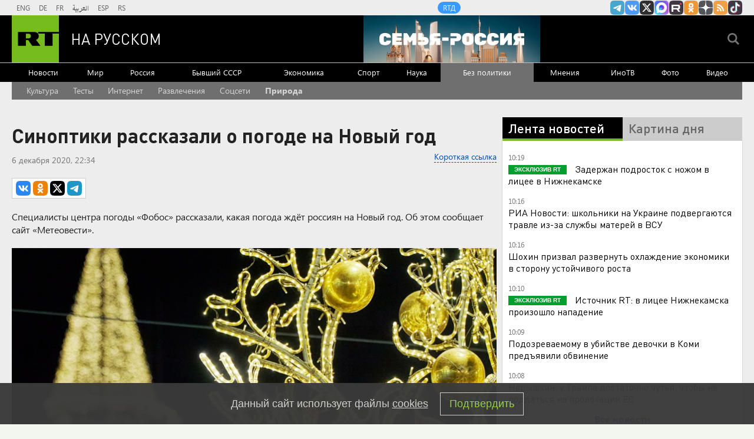

--- FILE ---
content_type: text/html
request_url: https://tns-counter.ru/nc01a**R%3Eundefined*rt_ru/ru/UTF-8/tmsec=rt_ru/863945747***
body_size: -73
content:
CF45711C6971D028X1769066536:CF45711C6971D028X1769066536

--- FILE ---
content_type: application/javascript; charset=utf-8
request_url: https://mediametrics.ru/partner/inject/online.jsonp.ru.js
body_size: 3237
content:
callbackJsonpMediametrics( [{"id": "83668418", "image": "//mediametrics.ru/partner/inject/img/83668418.jpg", "title": "Москалькова: Киев вернул тела двух российских военнопленных", "source": "tass.ru", "link": "//mediametrics.ru/click;mmet/site_ru?//mediametrics.ru/rating/ru/online.html?article=83668418", "favicon": "//mediametrics.ru/favicon/tass.ru.ico"},{"id": "71487700", "image": "//mediametrics.ru/partner/inject/img/71487700.jpg", "title": "«ПоДАВОСил и бросил»: Трамп пришёл и всё испортил. Теперь наша задача – взять под контроль Карпатские горы", "source": "new-days.ru", "link": "//mediametrics.ru/click;mmet/site_ru?//mediametrics.ru/rating/ru/online.html?article=71487700", "favicon": "//mediametrics.ru/favicon/new-days.ru.ico"},{"id": "62386594", "image": "//mediametrics.ru/partner/inject/img/62386594.jpg", "title": "&quot;Потому что он тв*рь беспомощная!&quot;: женщина ударила сожителя ножом из-за отказа погладить вещи 22/01/2026 – Новости", "source": "kazanfirst.ru", "link": "//mediametrics.ru/click;mmet/site_ru?//mediametrics.ru/rating/ru/online.html?article=62386594", "favicon": "//mediametrics.ru/favicon/kazanfirst.ru.ico"},{"id": "89080988", "image": "//mediametrics.ru/partner/inject/img/89080988.jpg", "title": "Присмотреться к Гренландии Трампу предложил однокашник. Уже выжимает остров по капельке", "source": "astsite.ru", "link": "//mediametrics.ru/click;mmet/site_ru?//mediametrics.ru/rating/ru/online.html?article=89080988", "favicon": "//mediametrics.ru/favicon/astsite.ru.ico"},{"id": "76321204", "image": "//mediametrics.ru/partner/inject/img/76321204.jpg", "title": "Росатом запускает атомный марафон: 38 новых энергоблоков до 2042 года", "source": "ufa-news.ru", "link": "//mediametrics.ru/click;mmet/site_ru?//mediametrics.ru/rating/ru/online.html?article=76321204", "favicon": "//mediametrics.ru/favicon/ufa-news.ru.ico"},{"id": "15135665", "image": "//mediametrics.ru/partner/inject/img/15135665.jpg", "title": "Новая карта мира: Венесуэла, Канада и Гренландии стали частью США. Теперь правила игры диктует Америка", "source": "omsnews.ru", "link": "//mediametrics.ru/click;mmet/site_ru?//mediametrics.ru/rating/ru/online.html?article=15135665", "favicon": "//mediametrics.ru/favicon/omsnews.ru.ico"},{"id": "70112796", "image": "//mediametrics.ru/partner/inject/img/70112796.jpg", "title": "«Дёргаться бесполезно, Одесса уйдёт Путину»: Англичанам сказали правду в прямом эфире", "source": "kursknov.ru", "link": "//mediametrics.ru/click;mmet/site_ru?//mediametrics.ru/rating/ru/online.html?article=70112796", "favicon": "//mediametrics.ru/favicon/kursknov.ru.ico"},{"id": "55390760", "image": "//mediametrics.ru/partner/inject/img/55390760.jpg", "title": "Делягин предупредил: Взят курс на девальвацию рубля! Надо спасать свои сбережения!", "source": "chelyabinsk-news.ru", "link": "//mediametrics.ru/click;mmet/site_ru?//mediametrics.ru/rating/ru/online.html?article=55390760", "favicon": "//mediametrics.ru/favicon/chelyabinsk-news.ru.ico"},{"id": "72616751", "image": "//mediametrics.ru/partner/inject/img/72616751.jpg", "title": "Камчатка в ледяном плену: губернатор просит Москву о помощи после самого мощного снегопада за 30 лет", "source": "omsnews.ru", "link": "//mediametrics.ru/click;mmet/site_ru?//mediametrics.ru/rating/ru/online.html?article=72616751", "favicon": "//mediametrics.ru/favicon/omsnews.ru.ico"},{"id": "19357850", "image": "//mediametrics.ru/partner/inject/img/19357850.jpg", "title": "Трамп показал, кто его «шестёрка», а Канада отказалась быть частью меню", "source": "ms-news.ru", "link": "//mediametrics.ru/click;mmet/site_ru?//mediametrics.ru/rating/ru/online.html?article=19357850", "favicon": "//mediametrics.ru/favicon/ms-news.ru.ico"},{"id": "47420646", "image": "//mediametrics.ru/partner/inject/img/47420646.jpg", "title": "Шторм в Антарктиде заблокировал российскую экспедицию на склоне вулкана Сидли", "source": "thisnews.ru", "link": "//mediametrics.ru/click;mmet/site_ru?//mediametrics.ru/rating/ru/online.html?article=47420646", "favicon": "//mediametrics.ru/favicon/thisnews.ru.ico"},{"id": "12591488", "image": "//mediametrics.ru/partner/inject/img/12591488.jpg", "title": "Магнитная буря уровня G3 не ослабевает: как пережить рекордную солнечную активность", "source": "new-days.ru", "link": "//mediametrics.ru/click;mmet/site_ru?//mediametrics.ru/rating/ru/online.html?article=12591488", "favicon": "//mediametrics.ru/favicon/new-days.ru.ico"},{"id": "18090778", "image": "//mediametrics.ru/partner/inject/img/18090778.jpg", "title": "Чем занимается Минсельхоз, пока Россия превращается в сырьевой придаток китайско-казахстанского агрохолдинга", "source": "cvn21.ru", "link": "//mediametrics.ru/click;mmet/site_ru?//mediametrics.ru/rating/ru/online.html?article=18090778", "favicon": "//mediametrics.ru/favicon/cvn21.ru.ico"},{"id": "46920570", "image": "//mediametrics.ru/partner/inject/img/46920570.jpg", "title": "Столица Украины наконец стала непригодной для жизни", "source": "ms-news.ru", "link": "//mediametrics.ru/click;mmet/site_ru?//mediametrics.ru/rating/ru/online.html?article=46920570", "favicon": "//mediametrics.ru/favicon/ms-news.ru.ico"},{"id": "37918972", "image": "//mediametrics.ru/partner/inject/img/37918972.jpg", "title": "Сводки СВО, 22 января, главное: Из Купянска поступает всё меньше новостей, что скрывается за «молчанкой»?", "source": "svpressa.ru", "link": "//mediametrics.ru/click;mmet/site_ru?//mediametrics.ru/rating/ru/online.html?article=37918972", "favicon": "//mediametrics.ru/favicon/svpressa.ru.ico"},{"id": "15861342", "image": "//mediametrics.ru/partner/inject/img/15861342.jpg", "title": "Жителей эвакуировали в российском городе из-за боеприпаса", "source": "www.mk.ru", "link": "//mediametrics.ru/click;mmet/site_ru?//mediametrics.ru/rating/ru/online.html?article=15861342", "favicon": "//mediametrics.ru/favicon/www.mk.ru.ico"},{"id": "29499998", "image": "//mediametrics.ru/partner/inject/img/29499998.jpg", "title": "Удар по домам: число пострадавших от атаки БПЛА в Адыгее выросло до 13", "source": "chelyabinsk-news.ru", "link": "//mediametrics.ru/click;mmet/site_ru?//mediametrics.ru/rating/ru/online.html?article=29499998", "favicon": "//mediametrics.ru/favicon/chelyabinsk-news.ru.ico"},{"id": "64319354", "image": "//mediametrics.ru/partner/inject/img/64319354.jpg", "title": "У Японии начались грандиозные проблемы: Путин неожиданно ответил Токио на санкции", "source": "thisnews.ru", "link": "//mediametrics.ru/click;mmet/site_ru?//mediametrics.ru/rating/ru/online.html?article=64319354", "favicon": "//mediametrics.ru/favicon/thisnews.ru.ico"},{"id": "34132280", "image": "//mediametrics.ru/partner/inject/img/34132280.jpg", "title": "Звонок по телефону спецсвязи раздался в ходе совещания Путина: подробности", "source": "kp.ru", "link": "//mediametrics.ru/click;mmet/site_ru?//mediametrics.ru/rating/ru/online.html?article=34132280", "favicon": "//mediametrics.ru/favicon/kp.ru.ico"},{"id": "58041702", "image": "//mediametrics.ru/partner/inject/img/58041702.jpg", "title": "У Ирана получилось. Трампа просто унизили: Сбылись худшие опасения", "source": "ufa-news.ru", "link": "//mediametrics.ru/click;mmet/site_ru?//mediametrics.ru/rating/ru/online.html?article=58041702", "favicon": "//mediametrics.ru/favicon/ufa-news.ru.ico"},{"id": "70938076", "image": "//mediametrics.ru/partner/inject/img/70938076.jpg", "title": "В Башкирии назвали основные причины гибели людей при пожарах в 2025 году", "source": "newsbash.ru", "link": "//mediametrics.ru/click;mmet/site_ru?//mediametrics.ru/rating/ru/online.html?article=70938076", "favicon": "//mediametrics.ru/favicon/newsbash.ru.ico"},{"id": "19136185", "image": "//mediametrics.ru/partner/inject/img/19136185.jpg", "title": "В изоляцию попала Европа: в Германии взвыли от негодования, глядя на ситуацию в России", "source": "omsnews.ru", "link": "//mediametrics.ru/click;mmet/site_ru?//mediametrics.ru/rating/ru/online.html?article=19136185", "favicon": "//mediametrics.ru/favicon/omsnews.ru.ico"},{"id": "10963792", "image": "//mediametrics.ru/partner/inject/img/10963792.jpg", "title": "Приставы приступили к аресту имущества Чубайса", "source": "tass.ru", "link": "//mediametrics.ru/click;mmet/site_ru?//mediametrics.ru/rating/ru/online.html?article=10963792", "favicon": "//mediametrics.ru/favicon/tass.ru.ico"},{"id": "78380266", "image": "//mediametrics.ru/partner/inject/img/78380266.jpg", "title": "К лицею Нижнекамска стянулись спецслужбы 22/01/2026 – Новости", "source": "kazanfirst.ru", "link": "//mediametrics.ru/click;mmet/site_ru?//mediametrics.ru/rating/ru/online.html?article=78380266", "favicon": "//mediametrics.ru/favicon/kazanfirst.ru.ico"},{"id": "3476734", "image": "//mediametrics.ru/partner/inject/img/3476734.jpg", "title": "Скрытые угрозы за фасадом: какие подводные камни поджидают покупателей вторичного жилья", "source": "cvn21.ru", "link": "//mediametrics.ru/click;mmet/site_ru?//mediametrics.ru/rating/ru/online.html?article=3476734", "favicon": "//mediametrics.ru/favicon/cvn21.ru.ico"},{"id": "27044417", "image": "//mediametrics.ru/partner/inject/img/27044417.jpg", "title": "От Лиссабона до Владивостока: США сделали все, чтобы убить этот геополитический проект", "source": "dailsmi.ru", "link": "//mediametrics.ru/click;mmet/site_ru?//mediametrics.ru/rating/ru/online.html?article=27044417", "favicon": "//mediametrics.ru/favicon/dailsmi.ru.ico"},{"id": "20403942", "image": "//mediametrics.ru/partner/inject/img/20403942.jpg", "title": "Инвестор в стране магазинов", "source": "www.kommersant.ru", "link": "//mediametrics.ru/click;mmet/site_ru?//mediametrics.ru/rating/ru/online.html?article=20403942", "favicon": "//mediametrics.ru/favicon/www.kommersant.ru.ico"},{"id": "27091928", "image": "//mediametrics.ru/partner/inject/img/27091928.jpg", "title": "Европа заплатила России 120 млрд: в Австрии пришли в ярость от пустых газохранилищ в EC", "source": "ufa-news.ru", "link": "//mediametrics.ru/click;mmet/site_ru?//mediametrics.ru/rating/ru/online.html?article=27091928", "favicon": "//mediametrics.ru/favicon/ufa-news.ru.ico"}] );

--- FILE ---
content_type: application/javascript
request_url: https://smi2.ru/counter/settings?payload=CMi7AhjnudSkvjM6JDBkYTM0MGZhLTYxNmItNDBmYy1hY2I0LTI0NTBhZjcwYTRiMA&cb=_callbacks____0mkp4jhzz
body_size: 1516
content:
_callbacks____0mkp4jhzz("[base64]");